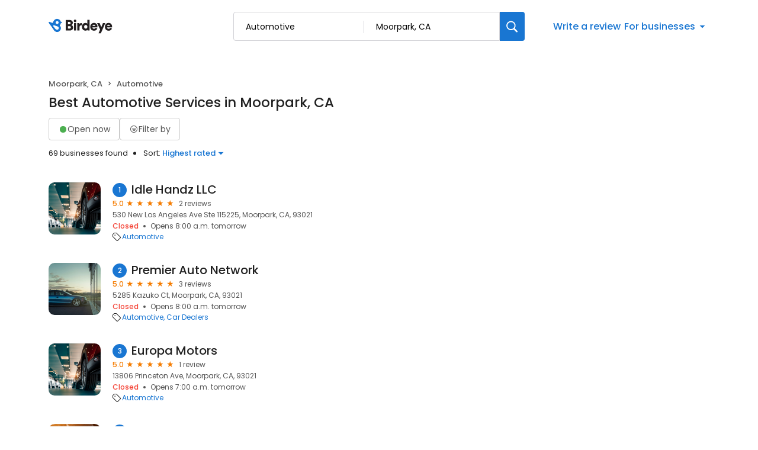

--- FILE ---
content_type: application/javascript
request_url: https://d3cnqzq0ivprch.cloudfront.net/profiles/production/20260116/free/_next/static/chunks/app/(search-results)/d/%5Bcategory%5D/%5Blocation%5D/page-75e994f95e546007.js
body_size: 63
content:
(self.webpackChunk_N_E=self.webpackChunk_N_E||[]).push([[9253],{},function(n){n.O(0,[560,4337,5585,4746,8114,7859,9550,5526,5331,7969,3182,7732,810,5878,8965,7626,86,873,9641,2971,2117,1744],function(){return n(n.s=35877)}),_N_E=n.O()}]);

--- FILE ---
content_type: application/javascript
request_url: https://d3cnqzq0ivprch.cloudfront.net/profiles/production/20260116/free/_next/static/chunks/7626-524333181d33adb3.js
body_size: 17879
content:
"use strict";(self.webpackChunk_N_E=self.webpackChunk_N_E||[]).push([[7626],{76757:function(e,t,n){n.d(t,{CA:function(){return l},IF:function(){return v},Io:function(){return g},MV:function(){return d},PS:function(){return f},Wi:function(){return s},bU:function(){return i},cj:function(){return o},hA:function(){return u},jd:function(){return c},k3:function(){return m},nm:function(){return a},rK:function(){return b},t5:function(){return r},z$:function(){return p},zl:function(){return h}});let a="Generate free visibility report",r={LEAD_FORM:0,THEME_SELECTION:1,REPORT_GENERATION:2},l=["Add brand details","Select themes","Generate report"],i=3,o={monthlySearches:"Monthly Google search volume across all keywords in this theme. AI search volume may differ, but relative differences between themes should remain consistent",topKeywords:"Top keywords driving searches for this theme. Start tracking this theme with these keywords",selectDisabled:"You can select up to 3 themes in free plan. Remove one to add a new theme",aiShareOfVoice:"Represents how frequently AI uses this source compared to all citation sources",uniqueCitations:"Number of unique pages from the selected site that appear across all tracked responses for this theme",lowVisibility:"There are no prompt matches for this theme. See all prompts under Themes & Prompts to identify gaps.",partialVisibility:"You're visible for only some of the prompts in this theme. See all prompts under Themes & Prompts to identify gaps.",highVisibility:"Your business appears in all 3 prompts under this theme on ChatGPT. See all prompts under Themes & Prompts."},u={12:{icon:"icon-magnifying-glass-2",title:"Scanning your digital footprint...",description:"Measuring brand accuracy, sentiment, and ranking signals across AI-powered search engine"},20:{icon:"icon-magnifying-glass-2",title:"Scanning your digital footprint...",description:"Measuring brand accuracy, sentiment, and ranking signals across AI-powered search engine"},40:{icon:"icon-content-paste-search",title:"Analyzing your AI visibility...",description:"Evaluating accuracy, sentiment, and ranking signals that shape your discoverability across leading AI platforms"},60:{icon:"icon-ssid-chart",title:"Comparing your performance...",description:"Benchmarking your visibility against competitors and finding growth opportunities"},80:{icon:"icon-finance-mode",title:"Finalizing your AI Visibility Score...",description:"Compiling personalized insights to help your brand stand out in AI-powered search"},100:{icon:"icon-finance-mode",title:"Finalizing your AI Visibility Score...",description:"Compiling personalized insights to help your brand stand out in AI-powered search"}},s=[{id:"overview",label:"Overview"},{id:"visibility",label:"Visibility"},{id:"accuracy",label:"Accuracy"},{id:"sentiment",label:"Sentiment"},{id:"themes-and-prompts",label:"Themes & Prompts"},{id:"citations",label:"Citations"}],c={chatgpt:{type:"chatgpt",label:"ChatGPT",logoUrl:"https://cdn2.birdeye.com/profiles/assets/searchAI/chatgpt.svg"},gemini:{type:"gemini",label:"Gemini",logoUrl:"https://cdn2.birdeye.com/profiles/assets/searchAI/gemini.svg"},perplexity:{type:"perplexity",label:"Perplexity",logoUrl:"https://cdn2.birdeye.com/profiles/assets/searchAI/perplexity.svg"}},d={visibility:{label:"Visibility",description:"of ChatGPT responses mention your brand",loadingText:"Generating your AI visibility score…"},accuracy:{label:"Accuracy",description:"Accuracy on ChatGPT",loadingText:"Generating your AI accuracy score…"},sentiment:{label:"Sentiment",description:"Positive sentiment on ChatGPT",loadingText:"Generating your AI sentiment score…"}},m=e=>null===e||isNaN(e)||e>=0&&e<=35?"#DE1B0C":e>=36&&e<=74?"#E6AA04":e>=75&&e<=100?"#4CAE3D":void 0,b="".concat("https://reviews.birdeye.com","/ai-visibility-checker/free-report/"),g="701Qj00000zc7qEIAQ",v={UNLOCK_THEMES:"UNLOCK_THEMES",UNLOCK_ALL_SOURCES:"UNLOCK_ALL_SOURCES"},f={[v.UNLOCK_THEMES]:{image:"https://cdn2.birdeye.com/profiles/assets/searchAI/locked-themes.png",title:"Unlock more themes",description:"You're currently tracking a limited set of themes. Upgrade now to create and explore more themes that your audience is searching on AI platforms.",bullets:["Unlimited custom themes","Advanced prompt customization","Competitors comparison tracking"],ctaLabel:"Upgrade to unlock custom themes"},[v.UNLOCK_ALL_SOURCES]:{image:"https://cdn2.birdeye.com/profiles/assets/searchAI/gemini-perplexity-cards.png",title:"Unlock full AI platform coverage",description:"Your current report shows data from limited AI sources. Upgrade to view insights from all platforms and uncover the full story of your brand visibility.",bullets:["Access data from additional AI-powered sites","Compare performance across multiple trusted sources","Gain deeper insights to refine your strategy"],ctaLabel:"Upgrade to unlock all sites"}},p={INVALID_PAYLOAD:"INVALID_PAYLOAD",ACCOUNT_EXISTS:"ACCOUNT_EXISTS"},h="https://cdn2.birdeye.com/profiles/assets/searchAI/default_business_logo.png"},25553:function(e,t,n){n.d(t,{$Y:function(){return O},A3:function(){return el},BR:function(){return h},E3:function(){return X},F:function(){return T},G5:function(){return E},Gu:function(){return U},Gx:function(){return F},I3:function(){return Z},I5:function(){return et},JA:function(){return J},KX:function(){return Y},Ky:function(){return L},LT:function(){return er},MG:function(){return p},MJ:function(){return d},NM:function(){return C},O5:function(){return o},Ok:function(){return H},PP:function(){return a},Ph:function(){return x},Q5:function(){return s},Sy:function(){return i},Tg:function(){return u},UA:function(){return j},VF:function(){return b},Vh:function(){return B},Wg:function(){return M},X3:function(){return k},YJ:function(){return ei},YY:function(){return c},Ys:function(){return D},aJ:function(){return G},f9:function(){return q},fD:function(){return z},fn:function(){return V},fu:function(){return Q},g4:function(){return A},gB:function(){return P},gZ:function(){return I},hU:function(){return r},iM:function(){return $},iT:function(){return y},il:function(){return R},io:function(){return ee},kj:function(){return v},lU:function(){return W},mD:function(){return g},mL:function(){return S},nX:function(){return f},ot:function(){return w},p3:function(){return l},p4:function(){return m},su:function(){return ea},tB:function(){return N},vj:function(){return eo},vv:function(){return _},ye:function(){return K},zD:function(){return en}});let a="https://www.google.com/maps/dir/?api=1&destination=:destination",r=["Mon","Tue","Wed","Thu","Fri","Sat","Sun"],l=[{label:"Monday",value:0,shortName:"Mon"},{label:"Tuesday",value:1,shortName:"Tue"},{label:"Wednesday",value:2,shortName:"Wed"},{label:"Thursday",value:3,shortName:"Thurs"},{label:"Friday",value:4,shortName:"Fri"},{label:"Saturday",value:5,shortName:"Sat"},{label:"Sunday",value:6,shortName:"Sun"}],i=9,o="recommended",u=[{label:"Featured reviews",value:o},{label:"Latest reviews",value:"newest"},{label:"Oldest reviews",value:"oldest"},{label:"Highest rated reviews",value:"highestrating"},{label:"Lowest rated reviews",value:"lowestrating"}],s={DIRECT:1,COBRANDED:2,WHITELABELLED:3},c={OPEN_SPECIFIC_DURATION:0,OPEN_24X7:1,APPOINTMENTS_ONLY:2},d=4e3,m=50,b=500,g=100,v=100,f=492,p={src:"https://maps.googleapis.com/maps/api/js?key=".concat("AIzaSyDMUlgkkR0_nDsc93IX3EXb6h8CURD3lSI","&libraries=places&language=en&region=US"),id:"google-places-api"},h=["address_components","adr_address","formatted_address","formatted_phone_number","geometry","icon","international_phone_number","name","opening_hours","business_status","photos","place_id","types","url","utc_offset_minutes","vicinity","website","user_ratings_total","rating"],y={TAB:9,ENTER:13,ARROW_UP:38,ARROW_DOWN:40,ESC:27,DELETE:8},w="Recommended",A=[{label:"Recommended",value:w},{label:"Highest rated",value:"rating"},{label:"Most reviewed",value:"review"}],N="https://d3cnqzq0ivprch.cloudfront.net/prod/css/images/default-business-250x250.png",C={industries:[{value:"Advertising / Media / Agency",label:"Advertising / Media / Agency"},{value:"Agriculture, Fishing & Forestry",label:"Agriculture, Fishing & Forestry"},{value:"Arts & Entertainment",label:"Arts & Entertainment"},{value:"Automotive",label:"Automotive"},{value:"Beauty",label:"Beauty"},{value:"Business Services",label:"Business Services"},{value:"Community & Social Services",label:"Community & Social Services"},{value:"Construction",label:"Construction"},{value:"Consumer Goods",label:"Consumer Goods"},{value:"Consumer Services",label:"Consumer Services"},{value:"Contractors",label:"Contractors"},{value:"Dental",label:"Dental"},{value:"E-commerce",label:"E-commerce"},{value:"Education",label:"Education"},{value:"Finance",label:"Finance"},{value:"Government",label:"Government"},{value:"Healthcare",label:"Healthcare"},{value:"Home Services",label:"Home Services"},{value:"Hospitality",label:"Hospitality"},{value:"Insurance",label:"Insurance"},{value:"Legal",label:"Legal"},{value:"Manufacturing",label:"Manufacturing"},{value:"Real Estate",label:"Real Estate"},{value:"Recreation",label:"Recreation"},{value:"Restaurants",label:"Restaurants"},{value:"Retail",label:"Retail"},{value:"Technology",label:"Technology"},{value:"Transportation Services",label:"Transportation Services"},{value:"Wellness",label:"Wellness"},{value:"Other",label:"Other"}],locations:[{value:"1-3",label:"1-3 locations"},{value:"4-9",label:"4-9 locations"},{value:"10-39",label:"10-39 locations"},{value:"40-249",label:"40-249 locations"},{value:"250-999",label:"250-999 locations"},{value:"1000+",label:"1000+ locations"}],title:[{value:"Executive",label:"Executive"},{value:"Product / Development",label:"Product / Development"},{value:"Marketing",label:"Marketing"},{value:"Sales",label:"Sales"},{value:"Operations / Success",label:"Operations / Success"}],locationsUnderManagement:[{value:"1-19",label:"1-19"},{value:"20-49",label:"20-49"},{value:"50-99",label:"50-99"},{value:"100-499",label:"100-499"},{value:"500-999",label:"500-999"},{value:"1000+",label:"1000+"}],customerMonthlyExpenditure:[{value:"Less than $500",label:"Less than $500"},{value:"$500 - $2,500",label:"$500 - $2,500"},{value:"$2500+",label:"$2500+"}],productToSell:[{value:"Reputation Management",label:"Reputation Management"},{value:"Website",label:"Website"},{value:"SEO",label:"SEO"},{value:"Paid Media",label:"Paid Media"},{value:"Social",label:"Social"},{value:"Others",label:"Others"}],numberOfEmployees:[{value:1,label:"Less than 10"},{value:10,label:"10 - 25"},{value:25,label:"25 - 100"},{value:100,label:"100 - 1000"},{value:1e3,label:"1000+"}],scanBusinessCountries:[{value:"US",label:"United States"},{value:"CA",label:"Canada"},{value:"AU",label:"Australia"},{value:"UK",label:"United Kingdom"},{value:"NZ",label:"New Zealand"},{value:"MX",label:"Mexico"}],demorequestCountries:[{value:"AU",label:"Australia"},{value:"CA",label:"Canada"},{value:"NZ",label:"New Zealand"},{value:"UK",label:"United Kingdom"},{value:"US",label:"United States"}],buyingIntent:[{value:"Just browsing",label:"Just browsing"},{value:"Actively looking for a solution",label:"Actively looking for a solution"}],countryWiseState:{us:[{value:"Alabama",label:"Alabama"},{value:"Alaska",label:"Alaska"},{value:"Arizona",label:"Arizona"},{value:"Arkansas",label:"Arkansas"},{value:"California",label:"California"},{value:"Colorado",label:"Colorado"},{value:"Connecticut",label:"Connecticut"},{value:"Delaware",label:"Delaware"},{value:"District of Columbia",label:"District of Columbia"},{value:"Florida",label:"Florida"},{value:"Georgia",label:"Georgia"},{value:"Hawaii",label:"Hawaii"},{value:"Idaho",label:"Idaho"},{value:"Illinois",label:"Illinois"},{value:"Indiana",label:"Indiana"},{value:"Iowa",label:"Iowa"},{value:"Kansas",label:"Kansas"},{value:"Kentucky",label:"Kentucky"},{value:"Louisiana",label:"Louisiana"},{value:"Maine",label:"Maine"},{value:"Maryland",label:"Maryland"},{value:"Massachusetts",label:"Massachusetts"},{value:"Michigan",label:"Michigan"},{value:"Minnesota",label:"Minnesota"},{value:"Mississippi",label:"Mississippi"},{value:"Missouri",label:"Missouri"},{value:"Montana",label:"Montana"},{value:"Nebraska",label:"Nebraska"},{value:"Nevada",label:"Nevada"},{value:"New Hampshire",label:"New Hampshire"},{value:"New Jersey",label:"New Jersey"},{value:"New Mexico",label:"New Mexico"},{value:"New York",label:"New York"},{value:"North Carolina",label:"North Carolina"},{value:"North Dakota",label:"North Dakota"},{value:"Ohio",label:"Ohio"},{value:"Oklahoma",label:"Oklahoma"},{value:"Oregon",label:"Oregon"},{value:"Pennsylvania",label:"Pennsylvania"},{value:"Rhode Island",label:"Rhode Island"},{value:"South Carolina",label:"South Carolina"},{value:"South Dakota",label:"South Dakota"},{value:"Tennessee",label:"Tennessee"},{value:"Texas",label:"Texas"},{value:"Utah",label:"Utah"},{value:"Vermont",label:"Vermont"},{value:"Virginia",label:"Virginia"},{value:"Washington",label:"Washington"},{value:"West Virginia",label:"West Virginia"},{value:"Wisconsin",label:"Wisconsin"},{value:"Wyoming",label:"Wyoming"}],uk:[{value:"England",label:"England"},{value:"Scotland",label:"Scotland"},{value:"Wales",label:"Wales"},{value:"Northern Ireland",label:"Northern Ireland"}],ca:[{value:"Alberta",label:"Alberta"},{value:"British Columbia",label:"British Columbia"},{value:"Manitoba",label:"Manitoba"},{value:"New Brunswick",label:"New Brunswick"},{value:"Newfoundland and Labrador",label:"Newfoundland and Labrador"},{value:"Northwest Territories",label:"Northwest Territories"},{value:"Nova Scotia",label:"Nova Scotia"},{value:"Nunavut",label:"Nunavut"},{value:"Ontario",label:"Ontario"},{value:"Prince Edward Island",label:"Prince Edward Island"},{value:"Quebec",label:"Quebec"},{value:"Saskatchewan",label:"Saskatchewan"},{value:"Yukon",label:"Yukon"}],nz:[{value:"Auckland",label:"Auckland"},{value:"Bay of Plenty",label:"Bay of Plenty"},{value:"Canterbury",label:"Canterbury"},{value:"Gisborne",label:"Gisborne"},{value:"Hawke's Bay",label:"Hawke's Bay"},{value:"Manawatū-Whanganui",label:"Manawatū-Whanganui"},{value:"Marlborough",label:"Marlborough"},{value:"Nelson",label:"Nelson"},{value:"Northland",label:"Northland"},{value:"Otago",label:"Otago"},{value:"Southland",label:"Southland"},{value:"Taranaki",label:"Taranaki"},{value:"Tasman",label:"Tasman"},{value:"Waikato",label:"Waikato"},{value:"Wellington",label:"Wellington"},{value:"West Coast",label:"West Coast"}],au:[{value:"Australian Capital Territory",label:"Australian Capital Territory"},{value:"New South Wales",label:"New South Wales"},{value:"Northern Territory",label:"Northern Territory"},{value:"Queensland",label:"Queensland"},{value:"South Australia",label:"South Australia"},{value:"Tasmania",label:"Tasmania"},{value:"Victoria",label:"Victoria"},{value:"Western Australia",label:"Western Australia"}]}},S={businessName:/.*[a-zA-Z]+.*/,zip:/(^[A-Z]{1}\d{1}[A-Z]{1} *\d{1}[A-Z]{1}\d{1}$)|(^([A-Z]{1,2}[0-9R][0-9A-Z]? ?[0-9][ABD-HJLNP-UW-Z]{2})$)|(^\d{4}$)|(^\d{3}$)|(^\d{5}(-\d{4})?$)/,emailId:/^(([^<>()[\]\\.,;:'\s@"]+(\.[^<>()[\]\\.,;:'\s@"]+)*)|(".+"))@((\[[0-9]{1,3}\.[0-9]{1,3}\.[0-9]{1,3}\.[0-9]{1,3}\])|(([a-zA-Z\-0-9]+\.)+[a-zA-Z]{2,}))$/,phone:/^[0-9 +)(-]+$/,name:/^[a-z ]*$/i,usZip:/(^\d{5}(-\d{4})?$)/,auZip:/(^\d{4}$)|(^\d{3}$)/,nzZip:/^\d{4}$/,ukZip:/^([A-Z]{1,2}[0-9R][0-9A-Z]? ?[0-9][ABD-HJLNP-UW-Z]{2})$/,caZip:/^[A-Z]{1}\d{1}[A-Z]{1} *\d{1}[A-Z]{1}\d{1}$/,city:/^[a-zA-Z]+(?:[\s-][a-zA-Z]+)*$/},k={common:{required:"Please fill in the missing fields."},businessName:{length:"Business Name should be > 2 and < 250 characters.",valid:"Business Name should have at least one alphabet",notFromGoogle:"Please select a Business from the list"},emailId:{valid:"Please enter a valid email address."},additionalAttendees:{valid:"Please enter valid email address(es)."},zip:{valid:"Please enter a valid Zip code."},phone:{valid:"Please enter a valid Mobile Number."},name:{firstNameLength:"First name cannot be more than 40 characters long.",lastNameLength:"Last name cannot be more than 80 characters long.",specialChar:"Name cannot contain special characters."},comments:{valid:"Message should be less than 1000 characters."},minorName:{length:"Name should be > 2 characters.",valid:"Please enter minor's name"},buyingIntent:{required:"Please select a reason"},customKeyword:{valid:"Please fill in the missing fields."},city:{valid:"Please enter a valid city name"},website:{valid:"Please enter a valid business URL, e.g., https://www.example.com.",restrictedDomain:"This website is restricted. Please enter your business website to continue."}},T={businessName:"",industry:"",businessLocations:"",website:"",businessPhone:"",customKeyword:"",typeOptions:[],locationsUnderManagement:"",customerMonthlyExpenditure:"",productToSell:[],numberOfEmployees:"",businessNumber:"",placeId:"",businessAddress:"",street:"",city:"",state:"",zip:"",countryCode:"",country:"",latitude:"",longitude:"",name:"",phone:"",emailId:"",comments:"",buyingIntent:"",formFillType:"manual",fromGoogle:0},I={uname:"name",uphone:"phone",uemail:"emailId",industry:"industry",zip:"zip",bname:"businessName",bloc:"businessLocations",bnum:"businessNumber",place_id:"placeId"},L={...T,additionalAttendees:"",comments:""},M=["Home","Landing","Blog","Resources","Product","Solutions","Industry","Pillar","Company","Profiles","Survey request","Review request"],E="1-800-561-3357",O="icon-aggr-source",P="icon-aggr-source-dummy",R=["Watch demo","Free trial","Pricing","Content download","Appointment","Sign in","Get started","Register now","Watch now","Claim"],U={"en-gb":["Sun","Mon","Tue","Wed","Thu","Fri","Sat"]},D=["Sunday","Monday","Tuesday","Wednesday","Thursday","Friday","Saturday"],_=["Jan","Feb","Mar","Apr","May","Jun","Jul","Aug","Sep","Oct","Nov","Dec"],x=[{value:"30D",label:"30 days",shortLabel:"30 D"},{value:"3M",label:"3 months",shortLabel:"3 M"},{value:"6M",label:"6 months",shortLabel:"6 M"},{value:"12M",label:"1 year",shortLabel:"1 Y"}],F={locationFinder:"LocationFinder",locationPerformance:"LocationPerformance",listingAccuracy:"ListingAccuracy",reputationHistory:"ReputationHistory",reviewSummary:"ReviewSummary",promotionalBanner:"PromotionalBanner",aISummaryBanner:"AISummaryBanner",sentimentSummary:"SentimentSummary"},B="701PA000005epPAYAY",W="701PA000004gcRjYAI",Z="701PA000004WVbKYAW",$={BIRDEYE:100,FACEBOOK:110,GOOGLE:2,OTHERS:-1},z="reviews",H={claimedGoogle:"claimed_google",claimedEmail:"claimed_email",otpVerified:"claimed_otp_verified",editStarted:"claimed_edit_started",editSkipped:"claimed_edit_skipped",profileVisited:"claimed_profile_visited"},G={schedule:"schedule",fixErrors:"fix-errors",rankHigher:"rank-higher",improveRating:"improve-rating"},j={exploreNearby:"explore_nearby",sendMessage:"send_message"},Y=1/0,X=1995,V={singleProfile:"Share business profile",brandProfile:"Share this brand profile",brandReport:"Share this brand report"},K="https://cdn2.birdeye.com/profiles/assets/brand/default-brand-circular-logo.png",q=["yelp.com","tripadvisor.com","trustpilot.com","angieslist.com","bbb.org","consumeraffairs.com","sitejabber.com","glassdoor.com","g2.com","capterra.com","facebook.com","x.com","twitter.com","instagram.com","linkedin.com","pinterest.com","snapchat.com","tiktok.com","reddit.com","tumblr.com","youtube.com","google.com","amazon.com","ebay.com","etsy.com","craigslist.org","shopify.com","wordpress.com","wix.com","squarespace.com","weebly.com"],J={us:"us",au:"au",uk:"uk"},Q={country:"US",contactNumber:"1 800 561 3357"},ee=[{label:"Business info",id:"business-info"},{label:"Hours",id:"business-hours"},{label:"Category",id:"business-category"},{label:"Description",id:"business-description"},{label:"Free widgets",id:"free-widgets"},{label:"Media gallery",id:"cover-image"}],et={default:{label:"Use a default cover photo",value:"default"},ownPhoto:{label:"Upload my own cover photo",value:"ownPhoto"},mapView:{label:"Use a map view as cover photo",value:"mapView"},noPhoto:{label:"I do not want a cover photo",value:"noPhoto"}},en=[{label:"Automotive",slug:"automotive",image:"icon-automotive"},{label:"Consumer services",slug:"consumer-services",image:"icon-package"},{label:"Contractors",slug:"contractors",image:"icon-hammer"},{label:"Dental",slug:"dental",image:"icon-tooth"},{label:"Finance",slug:"finance",image:"icon-currency"},{label:"Healthcare",slug:"healthcare",image:"icon-medical-suitcase"},{label:"Home services",slug:"home-services",image:"icon-home-service"},{label:"Hospitality",slug:"hospitality",image:"icon-service-bell"},{label:"Legal",slug:"legal",image:"icon-briefcase"},{label:"Real estate",slug:"real-estate",image:"icon-building"},{label:"Restaurants",slug:"restaurants",image:"icon-restaurant"},{label:"Wellness",slug:"wellness",image:"icon-leaf"},{label:"Others",image:"icon-grid-box",subMenu:[{label:"Advertising / Media / Agency",slug:"advertising-media-agency",image:""},{label:"Agriculture, Fishing & Forestry",slug:"agriculture-fishing-forestry",image:""},{label:"Arts & Entertainment",slug:"arts-entertainment",image:""},{label:"Beauty",slug:"beauty",image:""},{label:"Business Services",slug:"business-services",image:""},{label:"Community & Social Services",slug:"community-social-services",image:""},{label:"Construction",slug:"construction",image:""},{label:"Consumer Goods",slug:"consumer-goods",image:""},{label:"Education",slug:"education",image:""},{label:"E-Commerce",slug:"e-commerce",image:""},{label:"Government",slug:"government",image:""},{label:"Insurance",slug:"insurance",image:""},{label:"Manufacturing",slug:"manufacturing",image:""},{label:"Recreation",slug:"recreation",image:""},{label:"Retail",slug:"retail",image:""},{label:"Technology",slug:"technology",image:""},{label:"Transportation Services",slug:"transportation-services",image:""},{label:"Other",slug:"other",image:""}]}],ea={NEGATIVE:"NEGATIVE",NEUTRAL:"NEUTRAL",POSITIVE:"POSITIVE"},er="Not enough data is available to generate summary",el="There is not enough data available to generate a summary. Try again later.",ei={OPEN:0,TEMPORARILY_CLOSED:1,PERMANENTLY_CLOSED:2,OPENING_SOON:3};ei.OPEN,ei.TEMPORARILY_CLOSED,ei.PERMANENTLY_CLOSED,ei.OPENING_SOON;let eo=1e3},6100:function(e,t,n){n.d(t,{V:function(){return a}});let a={us:{al:"Alabama",ak:"Alaska",az:"Arizona",ar:"Arkansas",ca:"California",co:"Colorado",ct:"Connecticut",dc:"District of Columbia",de:"Delaware",fl:"Florida",ga:"Georgia",hi:"Hawaii",id:"Idaho",il:"Illinois",in:"Indiana",ia:"Iowa",ks:"Kansas",ky:"Kentucky",la:"Louisiana",me:"Maine",md:"Maryland",ma:"Massachusetts",mi:"Michigan",mn:"Minnesota",ms:"Mississippi",mo:"Missouri",mt:"Montana",ne:"Nebraska",nv:"Nevada",nh:"New Hampshire",nj:"New Jersey",nm:"New Mexico",ny:"New York",nc:"North Carolina",nd:"North Dakota",oh:"Ohio",ok:"Oklahoma",or:"Oregon",pa:"Pennsylvania",ri:"Rhode Island",sc:"South Carolina",sd:"South Dakota",tn:"Tennessee",tx:"Texas",ut:"Utah",vt:"Vermont",va:"Virginia",wa:"Washington",wv:"West Virginia",wi:"Wisconsin",wy:"Wyoming"},ca:{ab:"Alberta",bc:"British Columbia",mb:"Manitoba",nb:"New Brunswick",nl:"Newfoundland and Labrador",nt:"Northwest Territories",ns:"Nova Scotia",nu:"Nunavut",on:"Ontario",pe:"Prince Edward Island",qc:"Quebec",sk:"Saskatchewan",yt:"Yukon"},au:{act:"Australian Capital Territory",nsw:"New South Wales",nt:"Northern Territory",qld:"Queensland",sa:"South Australia",tas:"Tasmania",vic:"Victoria",wa:"Western Australia"},uk:{eng:"England",nir:"Northern Ireland",sct:"Scotland",wls:"Wales"},nz:{auk:"Auckland",bop:"Bay of Plenty",can:"Canterbury",cit:"Chatham Islands Territory",gis:"Gisborne",hkb:"Hawke's Bay",mwt:"Manawatu-Wanganui",mbh:"Marlborough",nsn:"Nelson",ntl:"Northland",ota:"Otago",stl:"Southland",tki:"Taranaki",tas:"Tasman",wko:"Waikato",wgn:"Wellington",wtc:"West Coast"},vi:{vi:"Virgin Islands"},nl:{dr:"Drenthe",fl:"Flevoland",fr:"Friesland",ge:"Gelderland",gr:"Groningen",li:"Limburg",nb:"North Brabant",nh:"North Holland",ov:"Overijssel",zh:"South Holland",ut:"Utrecht",ze:"Zeeland"},de:{bw:"Baden-W\xfcrttemberg",by:"Bavaria",be:"Berlin",bb:"Brandenburg",hb:"Bremen",hh:"Hamburg",he:"Hessen",ls:"Lower Saxony",mv:"Mecklenburg-West Pomerania",nw:"North Rhine-Westphalia",rp:"Rhineland-Palatinate",sl:"Saarland",sn:"Saxony",st:"Saxony-Anhalt",sh:"Schleswig-Holstein",th:"Thuringia"}}},36723:function(e,t,n){n.d(t,{bV:function(){return ew},uc:function(){return eO},jR:function(){return eK},M:function(){return ef},v6:function(){return eU},kC:function(){return eR},$d:function(){return eE},hr:function(){return eV},__:function(){return Y},LH:function(){return ts},sA:function(){return tu},cx:function(){return P},yw:function(){return C},Ds:function(){return _},w2:function(){return eG},b8:function(){return e4},XD:function(){return U},S6:function(){return eC},Ko:function(){return F},uO:function(){return M},$m:function(){return e2},tw:function(){return e6},p6:function(){return tl},RS:function(){return ta},uf:function(){return eM},T0:function(){return tc},un:function(){return E},K3:function(){return e3},yl:function(){return e1},Xi:function(){return eX},$I:function(){return $},KX:function(){return O},uw:function(){return eQ},r$:function(){return eZ},wg:function(){return ek},bJ:function(){return g},F3:function(){return e7},Me:function(){return eT},i8:function(){return e0},wo:function(){return eq},Bq:function(){return eS},Xy:function(){return tb},xz:function(){return v},lI:function(){return tg},B0:function(){return eB},bf:function(){return eI},lJ:function(){return e_},wR:function(){return eJ},k$:function(){return H},zx:function(){return tt},Nk:function(){return eH},Vz:function(){return b},Kt:function(){return p},er:function(){return N},ak:function(){return eh},cj:function(){return j},UL:function(){return eW},H2:function(){return z},yt:function(){return eL},tP:function(){return ej},DA:function(){return eY},Yj:function(){return I},ZJ:function(){return td},y$:function(){return ez},tF:function(){return G},Yv:function(){return ex},Mb:function(){return w},Hx:function(){return T},RI:function(){return Z},c7:function(){return L},Ew:function(){return y},xb:function(){return f},Rc:function(){return ti},PH:function(){return h},b2:function(){return k},Hd:function(){return D},Wq:function(){return m},QC:function(){return A},oO:function(){return e$},YY:function(){return B},l9:function(){return eP},PN:function(){return eA},wj:function(){return te},ei:function(){return eg},Ev:function(){return ev},_6:function(){return tr},XC:function(){return e9},Jt:function(){return S},lW:function(){return eF},KC:function(){return tn},MI:function(){return W},_v:function(){return eD},hs:function(){return to},xr:function(){return eN},mN:function(){return R},Gu:function(){return eb}});var a=n(57437),r=n(57932),l=n(25553);let i=e=>{let t="";t=e.name;let n="";if(e.locations[0]){let t=e.locations[0];m(t.address1)||(n=t.address1),m(t.address2)||(n+=(m(n)?"":", ")+t.address2),m(t.city)||(n+=(m(n)?"":", ")+t.city),m(t.state)||(n+=(m(n)?"":", ")+t.state),m(t.zip)||(n+=(m(n)?"":", ")+t.zip)}return t+" "+n};var o=n(6100),u=n(30644),s=n(60936),c=n(86291),d=n(41988);n(76757),n(40257);let m=e=>""===e||null==e,b=e=>{let t={endHour:"18:00",isOpen:1,startHour:"9:00"};return e.find(e=>0===e.isOpen||!e.isOpen)?[...e].sort((e,t)=>e.day-t.day):[...e=e.map(e=>5===e.day||6===e.day?e:{...e,...t})].sort((e,t)=>e.day-t.day)},g=(e,t)=>e.find(e=>e.day+1===r.ou.fromObject({},{zone:t}).weekday),v=e=>{if(e){let t=parseInt(e.split(":")[0]);if(0===t){let t=parseInt(e.split(":")[1]);return"12:".concat(0===t?"00":t," a.m.")}return t<12?e+" a.m.":24===t?"Midnight":(12===t?12:parseInt(t)-12)+":"+e.split(":")[1]+" p.m."}return"N/A"};function f(e){return null==e||0===e.length||"object"==typeof e&&0===Object.keys(e).length||"object"==typeof e&&0===Object.values(e).filter(e=>!!e||"number"==typeof e).length}let p=(e,t)=>{let n;let a={isOpen:!1,isTomorrow:!1},l=r.ou.fromObject({},{zone:t}),i=[],o=l.get("weekday");for(let n=-1;n<7;n+=1){var u;let a=e[(o+n+6)%7];a.isOpen&&(null===(u=a.workingHours)||void 0===u?void 0:u.length)&&i.push(...a.workingHours.map(e=>{let a=r.ou.fromFormat(e.startHour||"0:00","H:mm",{zone:t}).plus({day:n}),l=r.ou.fromFormat(e.endHour||"24:00","H:mm",{zone:t}).plus({day:n});return a>l&&(l=l.plus({day:1})),{startTime:a,endTime:l}}))}for(let e of i)if(r.Xp.fromDateTimes(e.startTime,e.endTime).contains(l)){n=e.endTime,a.isOpen=!0,a.closingTime=v(e.endTime.toFormat("H:mm"));break}if(!a.isOpen)for(let e of i){let{minutes:t}=e.startTime.diff(l,"minutes").toObject();if(t>=0){n=e.startTime,a.nextOpeningTime=v(e.startTime.toFormat("H:mm"));break}}if(n){let e=n.get("weekday");a.nextOpeningDay=o===e?NaN:e-1,a.isTomorrow=o%7+1===e}return a},h=e=>"free"===e.activationStatus.toLowerCase(),y=e=>e===l.Q5.DIRECT,w=e=>e===l.Q5.THIRD_PARTY,A=e=>e===l.Q5.WHITELABELLED,N=function(e,t){let n=arguments.length>2&&void 0!==arguments[2]?arguments[2]:0;return{offset:n*t,totalPages:Math.ceil(e/t),totalCount:e,countPerPage:t,page:n}},C=e=>r.ou.fromMillis(e).toRelative(),S=e=>{(window.dataLayer||[]).push(e)},k=e=>"paid"===e.activationStatus||"demo"===e.activationStatus,T=e=>"enterprise-product"===e.toLowerCase()||"product"===e.toLowerCase(),I=(e,t)=>{if((null==e?void 0:e.length)&&t)return null==e?void 0:e.find(e=>(null==e?void 0:e.tabType)===t)},L=e=>!h(e)||1===e.isClaimed,M=e=>{let t=Number(e.replace(/\D/g,""));return t?t.toString():""},E=e=>{let t=e.replace(/\s+/g,"").match(/^(1|91|44|61|63)?(\d{3})(\d{3})(\d{4})$/);return t?[t[1]?"+".concat(t[1]," "):"","(",t[2],") ",t[3],"-",t[4]].join(""):e},O=e=>{let{businessNumber:t}=e,n={};return t&&(n.bid=t),"/claim/?".concat(new URLSearchParams(n).toString())},P=function(){for(var e=arguments.length,t=Array(e),n=0;n<e;n++)t[n]=arguments[n];let a="";for(let e of t)if(!f(e)){if("string"==typeof e)a="".concat(a," ").concat(e);else if(Array.isArray(e))a="".concat(a," ").concat(P(...e));else if("object"==typeof e){let t=Object.keys(e).filter(t=>e[t]);f(t)||(a="".concat(a," ").concat(P(...t)))}}return a.trim()||null},R=(e,t)=>{let n="function"==typeof t?t:e=>e[t];return[...e.reduce((e,t)=>{let a=null==t?t:n(t);return e.has(a)||e.set(a,t),e},new Map).values()]},U=function(e){let t=arguments.length>1&&void 0!==arguments[1]?arguments[1]:{},{convertToMiles:n,upperLimit:a,fixed:r,lowerLimit:l}={convertToMiles:!1,upperLimit:1e3,fixed:1,lowerLimit:.1,...t},i=e;if("string"==typeof e&&(i=Number(e)),n&&(i*=.62),i>=a)return"".concat(a.toLocaleString(),"+ miles");if(0===i)return null;if(i<=l)return"".concat(l.toLocaleString()," miles");let o=Number(i.toFixed(r)).toLocaleString(),u=1===i?"mile":"miles";return"".concat(o," ").concat(u)},D=e=>(/\.?birdeye\.(com|internal|com\.au|co\.uk)$/.test(e),!1),_=function(e,t){let n;return function(){for(var a=arguments.length,r=Array(a),l=0;l<a;l++)r[l]=arguments[l];clearTimeout(n),n=setTimeout(()=>{e.apply(this,r)},t)}},x=e=>{var t,n;let a;let r={},l=(()=>{let t={street:"",city:"",state:"",zip:"",country:"",countryCode:""},{address_components:n}=e;if(null==n?void 0:n.length)for(let e of n)switch(!0){case"postal_town"===e.types[0]:case"locality"===e.types[0]&&"political"===e.types[1]:t.city=e.short_name||e.long_name||"";break;case"administrative_area_level_1"===e.types[0]&&"political"===e.types[1]:t.state=e.long_name||e.short_name||"";break;case"postal_code"===e.types[0]:t.zip=e.short_name;break;case"country"===e.types[0]&&"political"===e.types[1]:t.country=e.long_name,t.countryCode=e.short_name}return t.street=(null==e?void 0:e.vicinity.split(",").slice(0,-1).toString())||"",t})(),i=(null==e?void 0:null===(n=e.types)||void 0===n?void 0:n[0])?-1!==["point_of_interest"].indexOf(e.types[0])?"":e.types[0]:"Other",o=((a=(a=(a=null==e?void 0:e.types.filter(e=>"point_of_interest"!==e&&"establishment"!==e)).map(e=>e.replace(/_/g," ").trim())).map(e=>e.charAt(0).toUpperCase()+e.slice(1))).push("Other"),a),u=o.length>0?o[0]:"";return r.businessName=(null==e?void 0:e.name)||"",r.businessPhone=(null==e?void 0:e.formatted_phone_number)||"",r.businessAddress=(null==e?void 0:e.formatted_address)||"",r.website=e.website||"",r.placeId=e.place_id||"",r.profileUrl=e.url||"",r.formFillType="manual",r.fromGoogle=1,r.googleReviewCount=(null==e?void 0:e.user_ratings_total)||null,r.googleRating=(null==e?void 0:e.rating)||null,(null==e?void 0:null===(t=e.geometry)||void 0===t?void 0:t.location)&&(r.latitude=e.geometry.location.lat(),r.longitude=e.geometry.location.lng()),{...r,...l,industry:i,type:o,category:u}},F=e=>{let{placeId:t,elem:n,sessionToken:a,cb:r}=e;try{let e={placeId:t,fields:l.BR,sessionToken:a};new google.maps.places.PlacesService(n).getDetails(e,(e,t)=>{if(t!==google.maps.places.PlacesServiceStatus.OK)return;let n=x(e);r(n)})}catch(e){console.error("google.maps.places.PlacesService",(null==e?void 0:e.message)||"Unable to locate business"),r({})}},B=e=>{let t=e.match(/^(\d{3})(\d{3})(\d{3,4})$/);return t?"("+t[1]+") "+t[2]+"-"+t[3]:e},W=e=>{if(!e)return"";let t="";for(let n=0;n<e.length;n++)127>=e.charCodeAt(n)&&(t+=e.charAt(n));return t},Z=function(e){let{onlyProd:t}=arguments.length>1&&void 0!==arguments[1]?arguments[1]:{onlyProd:!1};return t?"birdeye.com"===e||"reviews.birdeye.com"===e||"getbirdeye.com.au"===e||"birdeye.co.uk"===e:/\.?birdeye\.com$/i.test(e)||/getbirdeye\.com/i.test(e)||/birdeye\.co\.uk$/i.test(e)},$=function(e){let t=arguments.length>1&&void 0!==arguments[1]?arguments[1]:{};if(!e)return console.log("src.lib | getCategoryURL | `slug` is empty"),null;let n=[];if(n.push("https://reviews.birdeye.com"),n.push("d"),(null==t?void 0:t.city)&&(null==t?void 0:t.state)){let a=[t.city,t.state];n.push(e,a.join(" ").replace(/\s+/g,"-"))}else n.push("categories",e);return n.push(""),n.join("/").toLowerCase()},z=(e,t,n)=>{if(!e&&!t)return null;let a={};return e&&(a.search_str=e),t&&(a.loc=t),(null==n?void 0:n.lat)&&(null==n?void 0:n.lng)&&(a.lat=null==n?void 0:n.lat,a.lng=null==n?void 0:n.lng),"".concat("https://reviews.birdeye.com","/search/?").concat(new URLSearchParams(a).toString())};async function H(){let e="prompt"===(await navigator.permissions.query({name:"geolocation"})).state?1e4:0,t=new Promise(t=>{setTimeout(()=>{navigator.geolocation.getCurrentPosition(e=>{t({status:"success",coords:{lat:e.coords.latitude,lng:e.coords.longitude}})},e=>{console.log("getlocation",{error:e}),t({status:"failed",coords:{lat:null,lng:null}})})},e)}),n=new Promise(e=>{setTimeout(()=>{e({status:"timeout",coords:{lat:null,lng:null}})},3e4)});return await Promise.race([t,n])}let G=e=>{let t=Number(e);return isNaN(t)?"0":t<=9999?t.toLocaleString():t<=999999?"".concat(Math.floor(t/1e3),"K"):"".concat(Math.floor(t/1e6),"M")},j=function(e){let t=arguments.length>1&&void 0!==arguments[1]?arguments[1]:{},{zeroReviewLabel:n,humanisedCount:a}={humanisedCount:!0,...t};return e?1===e?"1 review":a?"".concat(G(e)," reviews"):"".concat(Number(e).toLocaleString()," reviews"):n||"No reviews"};function Y(e){return e?e.toLowerCase().replace(/\b\w/g,e=>e.toUpperCase()):""}let X=e=>{switch(!0){case e.length<3:case e.length>250:return l.X3.businessName.length;case!e.match(l.mL.businessName):return l.X3.businessName.valid}return!0},V=e=>{switch(e){case"US":return l.mL.usZip;case"UK":return l.mL.ukZip;case"AU":return l.mL.auZip;case"CA":return l.mL.caZip;case"NZ":return l.mL.nzZip;default:return l.mL.zip}},K=function(e){let t=arguments.length>1&&void 0!==arguments[1]?arguments[1]:{};return(null==t?void 0:t.required)&&!e?l.X3.common.required:(0,u.RG)(e)?!!(0,u.Fh)(e)||l.X3.website.restrictedDomain:l.X3.website.valid},q=(e,t)=>!!e.match(V(t))||l.X3.zip.valid,J=e=>!!e||l.X3.common.required,Q=e=>!!e||l.X3.common.required,ee=function(e){let t=arguments.length>1&&void 0!==arguments[1]?arguments[1]:{},{firstNameLen:n,lastNameLen:a}={firstNameLen:40,lastNameLen:80,...t};if(!e)return l.X3.common.required;if(!e.match(l.mL.name))return l.X3.name.specialChar;let r=e.split(/\s/),i=r.pop(),o=r.join(" ");return o&&o.length>n?"First name cannot be more than ".concat(n," characters long."):!i||!(i.length>a)||"Last name cannot be more than ".concat(a," characters long.")},et=e=>e?!(e.length>50)||l.X3.name.firstNameLength:l.X3.common.required,en=e=>e?!(e.length>50)||l.X3.name.lastNameLength:l.X3.common.required,ea=e=>{var t;return null!=e&&!!e.match(l.mL.phone)&&!((null==e?void 0:null===(t=e.replace(/[()+\s-]/g,""))||void 0===t?void 0:t.length)<10)||l.X3.phone.valid},er=e=>!!e.match(l.mL.emailId)||l.X3.emailId.valid,el=e=>{if(!e)return!0;let t=e.split(/\s*,\s*/);for(let e of t)if(!0!==er(e.trim()))return l.X3.additionalAttendees.valid;return!0},ei=e=>e.length<1e3||""===e||l.X3.comments.valid,eo=e=>e?!(e.length<3)||l.X3.minorName.length:l.X3.minorName.valid,eu=e=>!!e||l.X3.businessName.notFromGoogle,es=e=>!!e||l.X3.buyingIntent.required,ec=e=>!!e||l.X3.common.required,ed=e=>!!e.match(l.mL.city)||l.X3.city.valid,em=e=>null!=e&&!!e.length||l.X3.common.required,eb=function(e){let t=arguments.length>1&&void 0!==arguments[1]?arguments[1]:{},n={valid:!0,errors:{},errorKeys:[],message:""},a=Object.keys(e),r=(e,t)=>{("boolean"!=typeof t||!0!==t)&&(n.valid=!1,n.errorKeys.push(e),n.errors[e]=t)};if(!a.length)return n.valid=!1,n.message=l.X3.common.required,n;for(let n in e){let a=e[n],i=!!a||l.X3.common.required;switch("string"==typeof a&&(a=a.trim()),n){case"businessName":case"referrerBusinessName":i=X(a);break;case"zip":i=q(a,e.countryCode);break;case"industry":i=J(a);break;case"businessLocations":i=Q(a);break;case"productToSell":i=em(a);break;case"referrerName":case"name":i=ee(a,t.name||{});break;case"phone":case"businessPhone":case"minorPhone":i=ea(a);break;case"email":case"emailId":case"minorEmailId":case"referrerEmailId":i=er(a);break;case"firstName":i=et(a);break;case"lastName":i=en(a);break;case"additionalAttendees":i=el(a);break;case"comments":i=ei(a);break;case"minorName":i=eo(a);break;case"placeId":i=eu(a);break;case"buyingIntent":i=es(a);break;case"customKeyword":i=ec(a);break;case"city":i=ed(a);break;case"website":i=K(a,t.website||{});break;case"state":case"country":i=!!a||l.X3.common.required}r(n,i)}return n.errorKeys.length&&(n.message=1===n.errorKeys.length?n.errors[n.errorKeys[0]]:l.X3.common.required),n},eg=(e,t)=>{let n={};for(let a of t)n[a]=e[a];return n},ev=(e,t,n)=>t.reduce((t,a,r)=>{let l=n[r]||a;return{...t={...t,[l]:"object"==typeof e[a]?Array.isArray(e[a])?[...e[a]]:{...e[a]}:e[a]}}},{}),ef=e=>{let t=parseInt(e);switch(!0){case t<=3:return"1-3";case t<=9:return"4-9";case t<=39:return"10-39";case t<=249:return"40-249";case t<=999:return"250-999";default:return"1000+"}},ep=e=>e&&"string"==typeof e?e.replace(/<\/?[^>]+(>|$)/g,""):"",eh=function(e){let t=arguments.length>1&&void 0!==arguments[1]?arguments[1]:window.location.href,n=RegExp("[?&]"+(e=e.replace(/[[\]]/g,"\\$&"))+"(=([^&#]*)|&|#|$)").exec(t);return n?n[2]?ep(decodeURIComponent(n[2].replace(/\+/g," "))):"":null},ey=new Map,ew=function(e,t,n){let a=arguments.length>3&&void 0!==arguments[3]&&arguments[3];if(a){let e=document.getElementById(t);if(e){var r,l;(null===(r=e.remove)||void 0===r?void 0:r.call(e))||null===(l=e.parentNode)||void 0===l||l.removeChild(e)}ey.delete(t)}if(ey.has(t)){ey.get(t).then(()=>null==n?void 0:n(!0)).catch(()=>null==n?void 0:n(!1));return}let i=new Promise((a,r)=>{let l=document.createElement("script");l.id=t,l.src=e,l.type="text/javascript",l.async=!0,l.onload=()=>{a(),null==n||n(!0)},l.onerror=e=>{r(e),null==n||n(!1)},document.head.appendChild(l)});ey.set(t,i)},eA=e=>(Object.keys(e).forEach(t=>(null===e[t]||""===e[t]||void 0===e[t]||"null"===e[t])&&delete e[t]),e);function eN(e){let t=null,n={},a=[...e].sort((e,t)=>e.day-t.day),r=[];for(let e of a){let{day:a,workingHours:i,isOpen:o}=e,u=JSON.stringify({isOpen:o,workingHours:o?i:[]});if(!t){t=u,r.push(a);continue}if(t===u){r.push(a);continue}if(t!==u){n[[r.shift(),r.pop()].filter(e=>!f(e)).map(e=>l.p3[e].shortName).join("-")]=JSON.parse(t),t=u,r=[a];continue}}return n[[r.shift(),r.pop()].filter(e=>!f(e)).map(e=>l.p3[e].shortName).join("-")]=JSON.parse(t),n}let eC=(e,t)=>{if(Array.isArray(e)&&e.length>0){e.forEach(t);return}if("object"==typeof e&&null!==e)for(let n in e)t(e[n],n,e)},eS=e=>{let t=e.split(" "),n="",a="";return 1===t.length?(n=t[0],a=""):(n=t.pop(),a=t.join(" ")),{firstName:a,lastName:n}},ek=e=>{if(!e)return"Others";for(let t of l.Wg)if(t.toLocaleLowerCase()===e.toLocaleLowerCase())return t;return"Others"};function eT(){let e=navigator.userAgent,t=/Mobile/i.test(e),n=/Tablet/i.test(e);return t?"Mobile":n?"Tablet":"Desktop"}let eI=(e,t,n,r)=>{let l="https://cdn2.birdeye.com/profiles/assets/"+e,i=l.lastIndexOf("."),o=l.substr(i+1);if("svg"===o||"gif"===o)return(0,a.jsx)("img",{src:l,alt:n,className:t,"data-clicktag":r||null});{l=l.substr(0,i);let e="".concat(l,".").concat(o),u="".concat(l,"@2x.").concat(o," 2x, ").concat(l,"@3x.").concat(o," 3x");return(0,a.jsx)("img",{src:e,srcSet:u,alt:n,className:t,"data-clicktag":r||null})}},eL=e=>{var t,n;if(!e||!e.sourceId&&!e.sourceName)return"";let a="".concat(l.$Y,"-").concat(e.sourceId),r="".concat(l.gB,"-").concat(e.sourceName[0].toLowerCase());return"".concat(null===(t=e.styleModule)||void 0===t?void 0:t[a]," ").concat(null===(n=e.styleModule)||void 0===n?void 0:n[r])},eM=e=>e?e.toLocaleString("en-US"):e,eE=e=>{switch(!0){case e<=100&&e>=80:return"#4CAF50";case e<=79&&e>=50:return"#F57C00";case e>=0&&-1===[null,void 0].indexOf(e):return"#F44336";default:return"#555555"}},eO=e=>{switch(!0){case e<=100&&e>=80:return"rgba(76, 175, 80, 0.25)";case e<=79&&e>=50:return"rgba(245, 124, 0, 0.25)";case e>=0&&-1===[null,void 0].indexOf(e):return"rgba(244, 67, 54, 0.25)";default:return"#FFFFFF"}},eP=e=>null==e?"?":e,eR=e=>e.charAt(0).toUpperCase()+e.slice(1),eU=e=>{let{listing:t=null,localRanking:n=null,reputation:a=null}=e,r=[t,n,a].filter(e=>null!==e&&!isNaN(e));return r.length?(r.reduce((e,t)=>e+parseInt(t),0)/r.length).toFixed():null},eD=e=>new Promise(t=>setTimeout(t,e)),e_=e=>{if(!e)return"Others";for(let t of l.il)if(t.toLocaleLowerCase()===e.toLocaleLowerCase())return t;return"Others"},ex=e=>{let t=e.match(/^(.+)\.(\w+)$/i);if(t&&3===t.length&&-1===["svg","gif"].indexOf(t[2])){let n=t[1],a=t[2];return"".concat(e," 1x, ").concat(n,"@2x.").concat(a," 2x, ").concat(n,"@3x.").concat(a," 3x")}};async function eF(e){var t;let n=(null===(t=window.__be)||void 0===t?void 0:t.vwo)||{};e&&(null==n?void 0:n.userId)&&(null==n?void 0:n.options)&&await e.track(null,n.userId,"form submit",n.options)}function eB(e){let t=encodeURIComponent(i(e));return l.PP.replace(":destination",t)}let eW=function(e){let t,n,a,r=arguments.length>1&&void 0!==arguments[1]?arguments[1]:{isReseller:!1,isFree:!1},{isReseller:i,name:o,logoUrl:u}=r,s=e?[...e]:[];s.find(e=>{let{sourceId:t}=e;return t===l.iM.BIRDEYE})||s.push({sourceId:l.iM.BIRDEYE,sourceName:i?o||"Reviews":"Birdeye",count:0,sourceAlias:(i?o||"Reviews":"Birdeye").toLowerCase(),avgRating:0,countByRating:[],logoUrl:i&&u||null});let c=s.findIndex(e=>e.sourceId===l.iM.BIRDEYE);c>-1&&(t=s.splice(c,1)[0]);let d=s.findIndex(e=>e.sourceId===l.iM.GOOGLE);d>-1&&(n=s.splice(d,1)[0]),s.sort((e,t)=>t.count-e.count);let m=n?2:3,b=s.splice(0,Math.min(m,s.length));if(t&&b.push(t),n&&b.push(n),b.sort((e,t)=>t.count-e.count),r.isFree){let e=b.findIndex(e=>e.sourceId===l.iM.BIRDEYE&&e.count>0);if(e>0&&b.length>=2){let t=b.splice(e,1)[0];b.unshift(t)}}if(0===b.findIndex(e=>e.sourceId===l.iM.GOOGLE&&e.count>0)&&b.length>=2&&b[1].count>0){let e=b[1];b[1]=b[0],b[0]=e}s.splice(0,0,...b);let g=s.splice(0,4);if(s.length){let e=s.reduce((e,t)=>{let{countByRating:n}=t;return[...e,...n||[]]},[]).reduce((e,t)=>{let{count:n,rating:a}=t;return{...e,[a]:(e[a]||0)+n}},{});a={sourceId:-1,sourceName:"Others",count:s.reduce((e,t)=>{let{count:n}=t;return e+n},0),sourceAlias:"other",avgRating:s.reduce((e,t)=>{let{avgRating:n}=t;return e+n},0)/s.length,countByRating:Object.keys(e).map(t=>({rating:t,count:e[t]}))}}return[...g,a].filter(e=>!!e).map(e=>({...e,label:e.sourceName,visible:!0,sourceIdList:-1===e.sourceId?s.map(e=>{let{sourceId:t}=e;return t}):[e.sourceId]}))},eZ=e=>{switch(e){case 0:return{text:!1,map:!1,address:!1,call:!1};case 2:return{text:!0,map:!1,address:!1,call:!0};case 3:return{text:!1,map:!0,address:!0,call:!0};case 4:return{text:!1,map:!1,address:!1,call:!0};default:return{text:!0,map:!0,address:!0,call:!0}}},e$=e=>{let t=e.split(".")[1].replace(/-/g,"+").replace(/_/g,"/");return JSON.parse(decodeURIComponent(window.atob(t).split("").map(function(e){return"%"+("00"+e.charCodeAt(0).toString(16)).slice(-2)}).join("")))},ez=()=>{var e,t;let n={lat:null,lng:null},{latitude:a,longitude:r}=(null===(t=window)||void 0===t?void 0:null===(e=t.__be)||void 0===e?void 0:e.geocoordinates)||{latitude:null,longitude:null};return n.lat=a,n.lng=r,n};function eH(e){if(f(e))return null;let t=parseFloat(e);return t&&"number"==typeof t?Math.min(t,4.5):null}function eG(e){return null==e?void 0:e.replace(/-/g," ")}function ej(e,t){let n=null==e?void 0:e.toLowerCase();if(o.V[n]){for(let[e,a]of Object.entries(o.V[n]))if(a.toLowerCase()===t.toLowerCase())return e.toUpperCase()}return null}function eY(e,t){let n=null==e?void 0:e.toLowerCase(),a=null==t?void 0:t.toLowerCase();if(o.V[n]){let e=o.V[n];if(e[a])return e[a]}return null}function eX(e){return e?"".concat("https://reviews.birdeye.com","/brands/categories/").concat(e,"/"):""}let eV=function(e){let t=arguments.length>1&&void 0!==arguments[1]&&arguments[1];return e?e.split("-").map((e,n)=>t||0===n?e.charAt(0).toUpperCase()+e.slice(1).toLowerCase():e.toLowerCase()).join(" "):""},eK=e=>{try{let t=atob(e);if(t)return t.split(",").map(Number);return[]}catch(e){return[]}},eq=e=>Array.isArray(e)&&0!==e.length?btoa(e.join(",")):"",eJ=(e,t)=>{if(!e)return"";let n=new URL(e),a=n.hostname,r=n.pathname,l=n.href;if(!t||-1!==["developers.birdeye.com","reviews.birdeye.com","support.birdeye.com"].indexOf(a)||r.includes("/blog/"))return l;switch(t){case"UK":l=l.replace("birdeye.com","birdeye.com/uk");break;case"AU":l=l.replace("birdeye.com","birdeye.com/au")}return l};function eQ(e){return e>=0&&e<=45?"#FD513B":e>45&&e<=75?"#E6AA04":e>75&&e<=100?"#4CAF50":"#FD513B"}function e0(e){let t=new Date,n=new Date(Date.UTC(t.getUTCFullYear(),t.getUTCMonth(),t.getUTCDate(),23,59,59,999));return"30D"===e?{startDate:new Date(Date.UTC(t.getUTCFullYear(),t.getUTCMonth(),t.getUTCDate()-30,0,0,0,0)).getTime(),endDate:n.getTime()}:"60D"===e?{startDate:new Date(Date.UTC(t.getUTCFullYear(),t.getUTCMonth(),t.getUTCDate()-60,0,0,0,0)).getTime(),endDate:n.getTime()}:{startDate:new Date(Date.UTC(n.getUTCFullYear(),n.getUTCMonth()-({"30D":30,"60D":60,"3M":3,"6M":6,"12M":12,"24M":24})[e],n.getUTCDate(),0,0,0,0)).getTime(),endDate:n.getTime()}}function e1(e){return e&&e.dataPoints&&0!==e.dataPoints.length?e.dataPoints.map(e=>{var t,n,a,r,l,i,o,u;let s=isNaN(null===(t=e.sentiment)||void 0===t?void 0:t.score)?"-":null===(n=e.sentiment)||void 0===n?void 0:n.score,c=null!==(i=null===(a=e.sentiment)||void 0===a?void 0:a.spread)&&void 0!==i?i:{pos:0,neg:0,neu:0},d=c.neg+c.neu+c.pos,m=[{value:Math.floor(100*c.neg/(d||1)),color:"#FD513B"},{value:Math.floor(100*c.neu/(d||1)),color:"#E6AA04"},{value:Math.ceil(100*c.pos/(d||1)),color:"#4CAF50"}],b=e.name?e5(e.name,8):"-",g=null!==(o=null===(r=e.strongCategories)||void 0===r?void 0:r.map(e=>e.name).join(", "))&&void 0!==o?o:"-",v=null!==(u=null===(l=e.weakCategories)||void 0===l?void 0:l.map(e=>e.name).join(", "))&&void 0!==u?u:"-";return{sentimentScore:s,name:b,id:e.id,profileUrl:e.profileUrl,sentimentSpread:m,strongCategories:g||"-",weakCategories:v||"-",mentions:e.mentions||0}}):[]}function e3(e){return e&&Array.isArray(e.dataPoints)?e.dataPoints.map(e=>{var t,n,a,r,l,i;return{id:e.id,reputationScore:isNaN(null===(t=e.reputation)||void 0===t?void 0:t.score)?"-":null===(n=e.reputation)||void 0===n?void 0:n.score,name:e.name?e5(e.name,8):"-",profileUrl:e.profileUrl,averageRating:(null===(a=e.averageRating)||void 0===a?void 0:a.value)||0,reviewCount:(null===(r=e.reviewCount)||void 0===r?void 0:r.value)||"-",responseRate:isNaN(null===(l=e.reviewResponse)||void 0===l?void 0:l.value)?"-":"".concat(tn(null===(i=e.reviewResponse)||void 0===i?void 0:i.value),"%")}}):[]}function e2(e){return e&&e.dataPoints&&0!==e.dataPoints.length?e.dataPoints.map(e=>{var t,n,a,r;return{id:e.id,birdeyeScore:isNaN(e.experienceScore)?"-":e.experienceScore,reputationScore:isNaN(null===(t=e.reputation)||void 0===t?void 0:t.score)?"-":null===(n=e.reputation)||void 0===n?void 0:n.score,sentimentScore:isNaN(null===(a=e.sentiment)||void 0===a?void 0:a.score)?"-":null===(r=e.sentiment)||void 0===r?void 0:r.score,name:e.name?e5(e.name,8):"-",profileUrl:e.profileUrl||"-"}}):[]}function e9(e,t,n,a){let r=Date.now(),l=async()=>{try{let i=await e();if("success"===i.status)return;Date.now()-r<n?setTimeout(l,t):a()}catch(e){Date.now()-r<n?setTimeout(l,t):a()}};l()}function e5(e){let t=arguments.length>1&&void 0!==arguments[1]?arguments[1]:10;return e.replace(/\b\w+\b/g,e=>e.length>t?e.match(RegExp(".{1,".concat(t,"}"),"g")).join("&shy;"):e)}function e4(e){if("undefined"==typeof document)return e;let t=document.createElement("textarea");return t.innerHTML=e,t.value}function e6(e){return 1===e?"".concat(e," location"):"".concat(eM(e)," locations")}function e7(e){return!e||(null==e?void 0:e.includes("defaultbusiness.png"))||null==e||e.includes("default-business-250x250.png"),l.ye}function e8(e){return e.replace(/[.*+?^${}()|[\]\\]/g,"\\$&")}function te(e){let t,n=arguments.length>1&&void 0!==arguments[1]?arguments[1]:{"**":"bold"},a=Object.entries(n),r=RegExp(a.map(e=>{let[t]=e;return"(".concat(e8(t),"(.*?)").concat(e8(t),")")}).join("|"),"g"),l=[],i=0;for(;null!==(t=r.exec(e));){t.index>i&&l.push(e.slice(i,t.index));for(let e=0;e<a.length;e++){let n=t[1+2*e],r=t[2+2*e];if(void 0!==n){let t;let[n,i]=a[e];t="bold"===i?"<b>".concat(r,"</b>"):"<span>".concat(r,"</span>"),l.push(t);break}}i=r.lastIndex}return i<e.length&&l.push(e.slice(i)),l.join("")}let tt=e=>e?1===e?"1 location":"".concat(Number(e).toLocaleString()," locations"):"0 locations",tn=e=>e&&"number"==typeof e?Math.round(e):e;function ta(e){return"".concat(e," ").concat(1===e?"day":"days")}let tr=(e,t,n)=>1===parseInt(n)?e:t;function tl(e){let t=arguments.length>1&&void 0!==arguments[1]?arguments[1]:"MM/dd/yyyy";if(!e)return"";let n=e instanceof Date?e:(0,s.D)(e);return(0,c.J)(n)?(0,d.WU)(n,t):""}function ti(){return!0}function to(){let e=arguments.length>0&&void 0!==arguments[0]?arguments[0]:"";return"".concat(e).toLowerCase().trim().replace(/[^a-z0-9\s-]/g,"").replace(/\s+/g,"-").replace(/-+/g,"-")}function tu(e){var t,n,a,r,l,i;let o=(null==e?void 0:e.businessProfileUrl)||"/".concat(to((null==e?void 0:null===(t=e.location)||void 0===t?void 0:t.name)||"a")||"a","-").concat((null==e?void 0:null===(n=e.location)||void 0===n?void 0:n.businessNumber)||"1");if(!(null===(r=window)||void 0===r?void 0:null===(a=r.location)||void 0===a?void 0:a.origin))return o||"";try{let t=new URL(o,window.location.origin);return t.searchParams.set("srid","".concat((null==e?void 0:e.id)||"").concat(null!==(i=null==e?void 0:e.overallRating)&&void 0!==i?i:"").concat((null==e?void 0:null===(l=e.reviewer)||void 0===l?void 0:l.id)||"")),t.pathname+t.search}catch(e){return o||""}}function ts(e){try{let t=new URL(e,"https://reviews.birdeye.com");return t.pathname.startsWith("/brand")||(t.pathname="/brand".concat(t.pathname)),t.pathname}catch(t){return e}}function tc(e){if(null==e||isNaN(e))return"";let t=Math.abs(e);return t>=1e9?(e/1e9).toFixed(1).replace(/\.0$/,"")+"B":t>=1e6?(e/1e6).toFixed(1).replace(/\.0$/,"")+"M":t>=1e3?(e/1e3).toFixed(1).replace(/\.0$/,"")+"K":String(e)}let td=e=>(e||[]).filter(e=>e.trackable).map(e=>e.name),tm=function(e){let t=arguments.length>1&&void 0!==arguments[1]?arguments[1]:2;return e.toString().padStart(t,"0")},tb=()=>{let e=new Date;return"".concat(e.getFullYear(),"-").concat(tm(e.getMonth()+1),"-01")},tg=()=>{let e=new Date;return"".concat(e.getFullYear(),"-").concat(tm(e.getMonth()+1),"-").concat(tm(e.getDate()))}},30644:function(e,t,n){n.d(t,{C1:function(){return d},Co:function(){return c},DW:function(){return m},E4:function(){return u},Fh:function(){return v},RG:function(){return g},Y0:function(){return b},Zu:function(){return i},mL:function(){return l},oH:function(){return s}});var a=n(25553),r=n(36723);let l={businessName:/.*[a-zA-Z]+.*/,zip:/(^[A-Z]{1}\d{1}[A-Z]{1} *\d{1}[A-Z]{1}\d{1}$)|(^([A-Z]{1,2}[0-9R][0-9A-Z]? ?[0-9][ABD-HJLNP-UW-Z]{2})$)|(^\d{4}$)|(^\d{3}$)|(^\d{5}(-\d{4})?$)/,emailId:/^(([^<>()[\]\\.,;:'\s@"]+(\.[^<>()[\]\\.,;:'\s@"]+)*)|(".+"))@((\[[0-9]{1,3}\.[0-9]{1,3}\.[0-9]{1,3}\.[0-9]{1,3}\])|(([a-zA-Z\-0-9]+\.)+[a-zA-Z]{2,}))$/,phone:/^[0-9 +)(-]+$/,name:/^[a-z ]*$/i,usZip:/(^\d{5}(-\d{4})?$)/,auZip:/(^\d{4}$)|(^\d{3}$)/,nzZip:/^\d{4}$/,ukZip:/^([A-Z]{1,2}[0-9R][0-9A-Z]? ?[0-9][ABD-HJLNP-UW-Z]{2})$/,caZip:/^[A-Z]{1}\d{1}[A-Z]{1} *\d{1}[A-Z]{1}\d{1}$/,city:/^[a-zA-Z]+(?:[\s-][a-zA-Z]+)*$/},i=()=>[{validator:e=>e.length>3,error:"Business Name should be > 2 characters."},{validator:e=>e.match(l.businessName),error:"Business Name should have at least one alphabet"}],o=e=>{switch(e){case"US":return l.usZip;case"UK":return l.ukZip;case"AU":return l.auZip;case"CA":return l.caZip;case"NZ":return l.nzZip;default:return l.zip}},u=e=>({validator:t=>t.match(o(e)),error:"Please enter a valid Zip code."}),s=()=>({validator:e=>e.match(l.emailId),error:"Please enter a valid email address."}),c=()=>({validator:e=>!e||e.match(l.city),error:"Please enter a valid city name"}),d=e=>!(0,r.xb)(e),m=function(){let e=arguments.length>0&&void 0!==arguments[0]?arguments[0]:"",t=arguments.length>1&&void 0!==arguments[1]?arguments[1]:{},{isRequiredField:n}={isRequiredField:!0,...t};return{validator:t=>{if(!n&&(0,r.xb)(t))return!0;let a=Number(t.replace(/[()\-+\s]/g,"")).toString();return(null==a?void 0:a.length)===10||"AU"===e&&(null==a?void 0:a.length)===9},error:"Phone number should have ".concat("AU"===e?"9 or 10":"10"," digit")}},b=function(){let e=arguments.length>0&&void 0!==arguments[0]?arguments[0]:{},{isRequiredField:t}={isRequiredField:!0,...e};return{validator:e=>!!(!t&&(0,r.xb)(e))||(null==e?void 0:e.match(l.phone)),error:"Please enter a valid Mobile Number."}},g=e=>0===e.length||new RegExp(/^(https?:\/\/)[a-zA-Z0-9.-]+\.[a-zA-Z]{2,}(\/\S*)?$/g).test(e),v=e=>0===e.length||!a.f9.find(t=>e.includes(t))}}]);